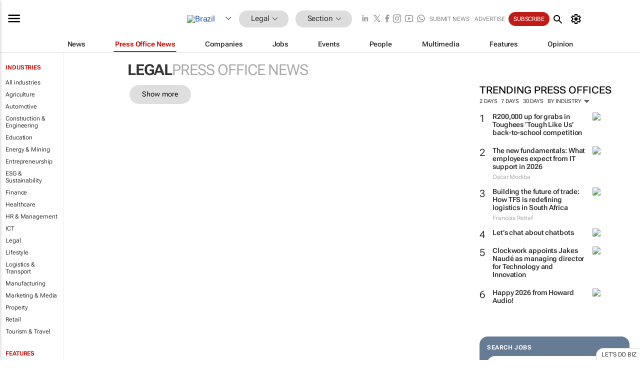

--- FILE ---
content_type: text/html; charset=utf-8
request_url: https://www.google.com/recaptcha/api2/aframe
body_size: 268
content:
<!DOCTYPE HTML><html><head><meta http-equiv="content-type" content="text/html; charset=UTF-8"></head><body><script nonce="qOtDKZYZztaD-DdF-OcB6Q">/** Anti-fraud and anti-abuse applications only. See google.com/recaptcha */ try{var clients={'sodar':'https://pagead2.googlesyndication.com/pagead/sodar?'};window.addEventListener("message",function(a){try{if(a.source===window.parent){var b=JSON.parse(a.data);var c=clients[b['id']];if(c){var d=document.createElement('img');d.src=c+b['params']+'&rc='+(localStorage.getItem("rc::a")?sessionStorage.getItem("rc::b"):"");window.document.body.appendChild(d);sessionStorage.setItem("rc::e",parseInt(sessionStorage.getItem("rc::e")||0)+1);localStorage.setItem("rc::h",'1768846839494');}}}catch(b){}});window.parent.postMessage("_grecaptcha_ready", "*");}catch(b){}</script></body></html>